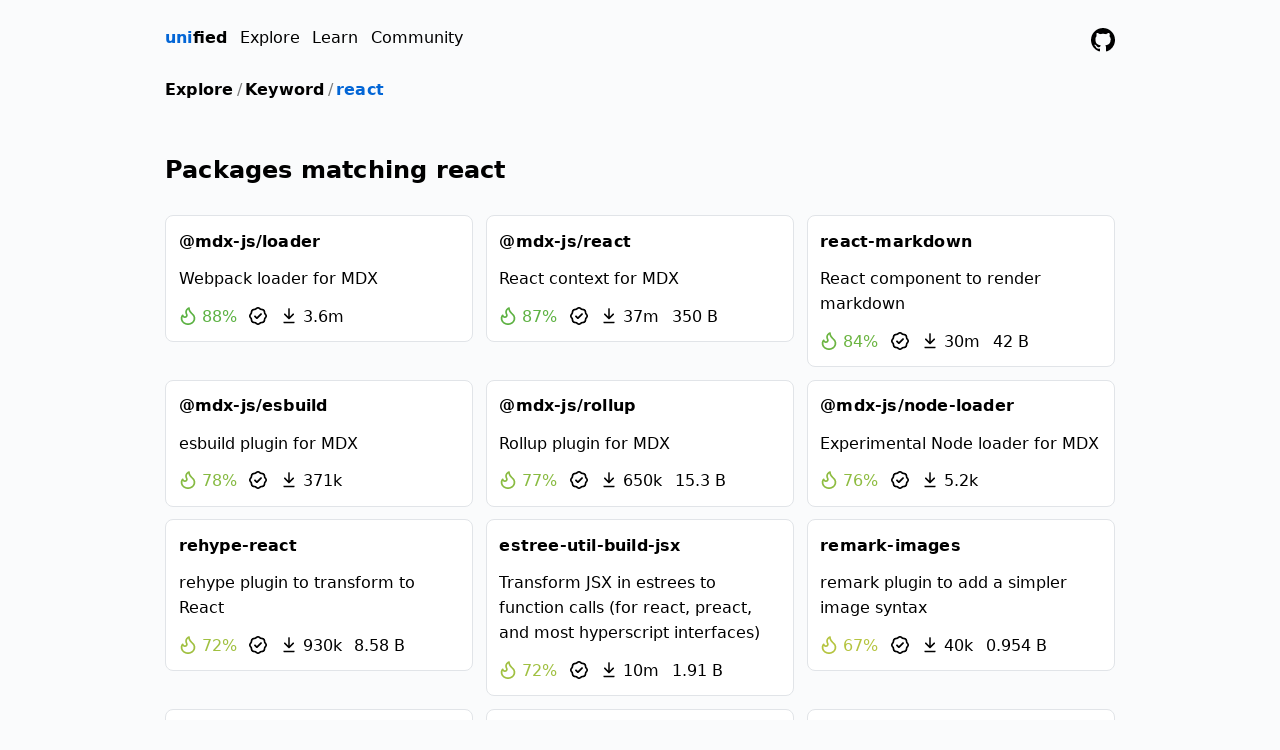

--- FILE ---
content_type: text/html; charset=utf-8
request_url: https://unifiedjs.com/explore/keyword/react/
body_size: 4313
content:
<!doctypehtml><html lang=en><meta charset=utf8><title>react - Keywords - unified</title><meta content="width=device-width,initial-scale=1"name=viewport><link href=/rss.xml rel=alternate title=unifiedjs.com type=application/rss+xml><link href=//github.com rel=preconnect><link href=//images.opencollective.com rel=preconnect><link href=//esm.sh/@wooorm/starry-night@3/style/both.css rel=stylesheet><link href=/index.css rel=stylesheet><link href=/big.css rel=stylesheet media=(min-width:36em)><link href=/dark.css rel=stylesheet media=(prefers-color-scheme:dark)><link href=https://unifiedjs.com/explore/keyword/react/ rel=canonical><meta content="Explore packages in the unified ecosystem with the “react” keyword"name=description><meta content=ast,parse,process,stringify,transform,unified name=keywords><meta content="unified collective"name=author><meta content="© 2025 unified collective"name=copyright><meta content=#0366d6 name=theme-color><meta content=website property=og:type><meta content=unified property=og:site_name><meta content=https://unifiedjs.com/explore/keyword/react/ property=og:url><meta content="react - Keywords"property=og:title><meta content="Explore packages in the unified ecosystem with the “react” keyword"property=og:description><meta content=https://unifiedjs.com/image/cover-1200.png property=og:image><meta content="We compile content to syntax trees and syntax trees to content. We also provide hundreds of packages to work on the trees in between. You can build on the unified collective to make all kinds of interesting things."property=og:image:alt><meta content=1200 property=og:image:width><meta content=690 property=og:image:height><script defer src=/browser.js></script><script defer src=/search.js></script><link href=data:image/x-icon;, rel="shortcut icon"type=image/x-icon><header class=container><div class=row-l><h1><a href=/ class=unified><span class=hl>uni</span>fied</a></h1><nav class="flex row-l"aria-label="Main navigation"><ol class="row flex"><li><a href=../../>Explore</a><li><a href=/learn/>Learn</a><li><a href=/community/>Community</a></ol><ol class="row x-show-l justify-end-l"><li><a href=//github.com/unifiedjs><svg aria-label=GitHub class="icon x-show-l"height=24 role=img viewBox="0 0 16 16"width=24><path d="M8 0C3.58 0 0 3.58 0 8C0 11.54 2.29 14.53 5.47 15.59C5.87 15.66 6.02 15.42 6.02 15.21C6.02 15.02 6.01 14.39 6.01 13.72C4 14.09 3.48 13.23 3.32 12.78C3.23 12.55 2.84 11.84 2.5 11.65C2.22 11.5 1.82 11.13 2.49 11.12C3.12 11.11 3.57 11.7 3.72 11.94C4.44 13.15 5.59 12.81 6.05 12.6C6.12 12.08 6.33 11.73 6.56 11.53C4.78 11.33 2.92 10.64 2.92 7.58C2.92 6.71 3.23 5.99 3.74 5.43C3.66 5.23 3.38 4.41 3.82 3.31C3.82 3.31 4.49 3.1 6.02 4.13C6.66 3.95 7.34 3.86 8.02 3.86C8.7 3.86 9.38 3.95 10.02 4.13C11.55 3.09 12.22 3.31 12.22 3.31C12.66 4.41 12.38 5.23 12.3 5.43C12.81 5.99 13.12 6.7 13.12 7.58C13.12 10.65 11.25 11.33 9.47 11.53C9.76 11.78 10.01 12.26 10.01 13.01C10.01 14.08 10 14.94 10 15.21C10 15.42 10.15 15.67 10.55 15.59C13.71 14.53 16 11.53 16 8C16 3.58 12.42 0 8 0Z"fill=currentcolor fill-rule=evenodd clip-rule=evenodd /></svg><span class=x-hide-l>GitHub</span></a></ol></nav></div></header><section class=container><div class="row-l column-l"><h2><a href=../../>Explore</a><span class="lowlight separator">/</span><a href=../>Keyword</a><span class="lowlight separator">/</span><span class=content><a href rel=canonical>react</a></span></h2></div></section><main class=container><div class=content><h3>Packages matching react</h3></div><div class=block><ol class="boxes flow"><li><a href=../../package/@mdx-js/loader/ class=box><div class=column><h4>@mdx-js/loader</h4><div class="content double-ellipsis">Webpack loader for MDX</div><ol class=row><li style=color:#5cb243><svg aria-label=Score class=icon height=18 role=img viewBox="0 0 16 16"width=18><path d="M7.99789 14.5001C10.8304 14.5001 12.9971 12.5193 12.9971 10C12.9971 8.53654 12.3174 7.80948 11.1193 6.61667C11.1071 6.60453 11.0949 6.59236 11.0826 6.58014C10.0696 5.57183 8.7824 4.29061 8.24911 2.14559C7.92718 2.40211 7.61813 2.72476 7.38529 3.09924C6.95273 3.79496 6.7637 4.67919 7.33879 5.82934C7.81231 6.77637 8.00841 8.11294 7.06066 9.06069C6.45006 9.67129 5.51641 9.90115 4.65812 9.69385C4.1002 9.55909 3.61121 9.25672 3.22215 8.81981C3.08407 9.16747 3.00001 9.57013 3 10.0001C2.99994 12.5298 5.1636 14.5001 7.99789 14.5001ZM9.5332 0.752514C9.49562 0.340008 9.16001 0.00931669 8.76889 0.145686C7.03463 0.750359 4.34051 3.18696 5.99715 6.50017C6.34142 7.1887 6.28164 7.71839 6 8.00003C5.58104 8.41899 4.45998 8.4869 3.95925 7.16847C3.78678 6.71435 3.30098 6.40593 2.92501 6.71353C2.03625 7.44067 1.50003 8.70216 1.5 10C1.49992 13.5121 4.49789 16.0001 7.99789 16.0001C11.4979 16.0001 14.4971 13.5 14.4971 10C14.4971 7.86282 13.3699 6.74064 12.1862 5.56222C10.9968 4.37809 9.7504 3.13717 9.5332 0.752514Z"fill=currentcolor fill-rule=evenodd /></svg> 88%<li><svg aria-label=Verified class=icon height=18 role=img viewBox="0 0 16 16"width=18><path d="M9.58507 0.51936C8.64181 -0.17312 7.3582 -0.17312 6.41493 0.51936L5.48738 1.2003C5.33429 1.31269 5.1563 1.38642 4.96858 1.4152L3.8312 1.58958C2.67456 1.76691 1.76691 2.67456 1.58958 3.8312L1.4152 4.96858C1.38642 5.1563 1.31269 5.33429 1.2003 5.48738L0.51936 6.41493C-0.17312 7.3582 -0.17312 8.6418 0.51936 9.58507L1.2003 10.5126C1.31269 10.6657 1.38642 10.8437 1.4152 11.0314L1.58958 12.1688C1.76691 13.3254 2.67456 14.2331 3.8312 14.4104L4.96858 14.5848C5.1563 14.6136 5.33429 14.6873 5.48738 14.7997L6.41493 15.4806C7.3582 16.1731 8.6418 16.1731 9.58507 15.4806L10.5126 14.7997C10.6657 14.6873 10.8437 14.6136 11.0314 14.5848L12.1688 14.4104C13.3254 14.2331 14.2331 13.3254 14.4104 12.1688L14.5848 11.0314C14.6136 10.8437 14.6873 10.6657 14.7997 10.5126L15.4806 9.58507C16.1731 8.6418 16.1731 7.3582 15.4806 6.41493L14.7997 5.48738C14.6873 5.33429 14.6136 5.1563 14.5848 4.96858L14.4104 3.8312C14.2331 2.67456 13.3254 1.76691 12.1688 1.58958L11.0314 1.4152C10.8437 1.38642 10.6657 1.31269 10.5126 1.2003L9.58507 0.51936ZM7.3026 1.72851C7.71762 1.42383 8.28238 1.42383 8.6974 1.72851L9.62494 2.40945C9.9729 2.66489 10.3774 2.83246 10.8041 2.89787L11.9415 3.07225C12.4504 3.15027 12.8497 3.54962 12.9277 4.05852L13.1021 5.19589C13.1675 5.62256 13.3351 6.0271 13.5906 6.37506L14.2715 7.3026C14.5762 7.71762 14.5762 8.28238 14.2715 8.6974L13.5906 9.62494C13.3351 9.9729 13.1675 10.3774 13.1021 10.8041L12.9277 11.9415C12.8497 12.4504 12.4504 12.8497 11.9415 12.9277L10.8041 13.1021C10.3774 13.1675 9.9729 13.3351 9.62494 13.5906L8.6974 14.2715C8.28238 14.5762 7.71762 14.5762 7.3026 14.2715L6.37506 13.5906C6.0271 13.3351 5.62256 13.1675 5.19589 13.1021L4.05852 12.9277C3.54962 12.8497 3.15027 12.4504 3.07225 11.9415L2.89787 10.8041C2.83246 10.3774 2.66489 9.9729 2.40945 9.62494L1.72851 8.6974C1.42383 8.28238 1.42383 7.71762 1.72851 7.3026L2.40945 6.37505C2.66489 6.0271 2.83246 5.62256 2.89787 5.19589L3.07225 4.05852C3.15027 3.54962 3.54962 3.15027 4.05852 3.07225L5.19589 2.89787C5.62256 2.83246 6.0271 2.66489 6.37505 2.40945L7.3026 1.72851ZM11.2803 6.78033C11.5732 6.48744 11.5732 6.01256 11.2803 5.71967C10.9874 5.42678 10.5126 5.42678 10.2197 5.71967L7 8.93934L5.78033 7.71967C5.48744 7.42678 5.01256 7.42678 4.71967 7.71967C4.42678 8.01256 4.42678 8.48744 4.71967 8.78033L6.46967 10.5303C6.76256 10.8232 7.23744 10.8232 7.53033 10.5303L11.2803 6.78033Z"fill=currentcolor fill-rule=evenodd /></svg><li><svg aria-label=downloads class=icon height=18 role=img viewBox="0 0 16 16"width=18><path d="M7.46967 10.7803C7.76256 11.0732 8.23744 11.0732 8.53033 10.7803L12.2803 7.03033C12.5732 6.73744 12.5732 6.26256 12.2803 5.96967C11.9874 5.67678 11.5126 5.67678 11.2197 5.96967L8.75 8.43934L8.75 1.75C8.75 1.33579 8.41421 1 8 1C7.58579 1 7.25 1.33579 7.25 1.75L7.25 8.43934L4.78033 5.96967C4.48744 5.67678 4.01256 5.67678 3.71967 5.96967C3.42678 6.26256 3.42678 6.73744 3.71967 7.03033L7.46967 10.7803ZM3.75 13.0001C3.33579 13.0001 3 13.3359 3 13.7501C3 14.1643 3.33579 14.5001 3.75 14.5001H12.25C12.6642 14.5001 13 14.1643 13 13.7501C13 13.3359 12.6642 13.0001 12.25 13.0001H3.75Z"fill=currentcolor fill-rule=evenodd /></svg> 3.6m</ol></div></a><li><a href=../../package/@mdx-js/react/ class=box><div class=column><h4>@mdx-js/react</h4><div class="content double-ellipsis">React context for MDX</div><ol class=row><li style=color:#5eb243><svg aria-label=Score class=icon height=18 role=img viewBox="0 0 16 16"width=18><path d="M7.99789 14.5001C10.8304 14.5001 12.9971 12.5193 12.9971 10C12.9971 8.53654 12.3174 7.80948 11.1193 6.61667C11.1071 6.60453 11.0949 6.59236 11.0826 6.58014C10.0696 5.57183 8.7824 4.29061 8.24911 2.14559C7.92718 2.40211 7.61813 2.72476 7.38529 3.09924C6.95273 3.79496 6.7637 4.67919 7.33879 5.82934C7.81231 6.77637 8.00841 8.11294 7.06066 9.06069C6.45006 9.67129 5.51641 9.90115 4.65812 9.69385C4.1002 9.55909 3.61121 9.25672 3.22215 8.81981C3.08407 9.16747 3.00001 9.57013 3 10.0001C2.99994 12.5298 5.1636 14.5001 7.99789 14.5001ZM9.5332 0.752514C9.49562 0.340008 9.16001 0.00931669 8.76889 0.145686C7.03463 0.750359 4.34051 3.18696 5.99715 6.50017C6.34142 7.1887 6.28164 7.71839 6 8.00003C5.58104 8.41899 4.45998 8.4869 3.95925 7.16847C3.78678 6.71435 3.30098 6.40593 2.92501 6.71353C2.03625 7.44067 1.50003 8.70216 1.5 10C1.49992 13.5121 4.49789 16.0001 7.99789 16.0001C11.4979 16.0001 14.4971 13.5 14.4971 10C14.4971 7.86282 13.3699 6.74064 12.1862 5.56222C10.9968 4.37809 9.7504 3.13717 9.5332 0.752514Z"fill=currentcolor fill-rule=evenodd /></svg> 87%<li><svg aria-label=Verified class=icon height=18 role=img viewBox="0 0 16 16"width=18><path d="M9.58507 0.51936C8.64181 -0.17312 7.3582 -0.17312 6.41493 0.51936L5.48738 1.2003C5.33429 1.31269 5.1563 1.38642 4.96858 1.4152L3.8312 1.58958C2.67456 1.76691 1.76691 2.67456 1.58958 3.8312L1.4152 4.96858C1.38642 5.1563 1.31269 5.33429 1.2003 5.48738L0.51936 6.41493C-0.17312 7.3582 -0.17312 8.6418 0.51936 9.58507L1.2003 10.5126C1.31269 10.6657 1.38642 10.8437 1.4152 11.0314L1.58958 12.1688C1.76691 13.3254 2.67456 14.2331 3.8312 14.4104L4.96858 14.5848C5.1563 14.6136 5.33429 14.6873 5.48738 14.7997L6.41493 15.4806C7.3582 16.1731 8.6418 16.1731 9.58507 15.4806L10.5126 14.7997C10.6657 14.6873 10.8437 14.6136 11.0314 14.5848L12.1688 14.4104C13.3254 14.2331 14.2331 13.3254 14.4104 12.1688L14.5848 11.0314C14.6136 10.8437 14.6873 10.6657 14.7997 10.5126L15.4806 9.58507C16.1731 8.6418 16.1731 7.3582 15.4806 6.41493L14.7997 5.48738C14.6873 5.33429 14.6136 5.1563 14.5848 4.96858L14.4104 3.8312C14.2331 2.67456 13.3254 1.76691 12.1688 1.58958L11.0314 1.4152C10.8437 1.38642 10.6657 1.31269 10.5126 1.2003L9.58507 0.51936ZM7.3026 1.72851C7.71762 1.42383 8.28238 1.42383 8.6974 1.72851L9.62494 2.40945C9.9729 2.66489 10.3774 2.83246 10.8041 2.89787L11.9415 3.07225C12.4504 3.15027 12.8497 3.54962 12.9277 4.05852L13.1021 5.19589C13.1675 5.62256 13.3351 6.0271 13.5906 6.37506L14.2715 7.3026C14.5762 7.71762 14.5762 8.28238 14.2715 8.6974L13.5906 9.62494C13.3351 9.9729 13.1675 10.3774 13.1021 10.8041L12.9277 11.9415C12.8497 12.4504 12.4504 12.8497 11.9415 12.9277L10.8041 13.1021C10.3774 13.1675 9.9729 13.3351 9.62494 13.5906L8.6974 14.2715C8.28238 14.5762 7.71762 14.5762 7.3026 14.2715L6.37506 13.5906C6.0271 13.3351 5.62256 13.1675 5.19589 13.1021L4.05852 12.9277C3.54962 12.8497 3.15027 12.4504 3.07225 11.9415L2.89787 10.8041C2.83246 10.3774 2.66489 9.9729 2.40945 9.62494L1.72851 8.6974C1.42383 8.28238 1.42383 7.71762 1.72851 7.3026L2.40945 6.37505C2.66489 6.0271 2.83246 5.62256 2.89787 5.19589L3.07225 4.05852C3.15027 3.54962 3.54962 3.15027 4.05852 3.07225L5.19589 2.89787C5.62256 2.83246 6.0271 2.66489 6.37505 2.40945L7.3026 1.72851ZM11.2803 6.78033C11.5732 6.48744 11.5732 6.01256 11.2803 5.71967C10.9874 5.42678 10.5126 5.42678 10.2197 5.71967L7 8.93934L5.78033 7.71967C5.48744 7.42678 5.01256 7.42678 4.71967 7.71967C4.42678 8.01256 4.42678 8.48744 4.71967 8.78033L6.46967 10.5303C6.76256 10.8232 7.23744 10.8232 7.53033 10.5303L11.2803 6.78033Z"fill=currentcolor fill-rule=evenodd /></svg><li><svg aria-label=downloads class=icon height=18 role=img viewBox="0 0 16 16"width=18><path d="M7.46967 10.7803C7.76256 11.0732 8.23744 11.0732 8.53033 10.7803L12.2803 7.03033C12.5732 6.73744 12.5732 6.26256 12.2803 5.96967C11.9874 5.67678 11.5126 5.67678 11.2197 5.96967L8.75 8.43934L8.75 1.75C8.75 1.33579 8.41421 1 8 1C7.58579 1 7.25 1.33579 7.25 1.75L7.25 8.43934L4.78033 5.96967C4.48744 5.67678 4.01256 5.67678 3.71967 5.96967C3.42678 6.26256 3.42678 6.73744 3.71967 7.03033L7.46967 10.7803ZM3.75 13.0001C3.33579 13.0001 3 13.3359 3 13.7501C3 14.1643 3.33579 14.5001 3.75 14.5001H12.25C12.6642 14.5001 13 14.1643 13 13.7501C13 13.3359 12.6642 13.0001 12.25 13.0001H3.75Z"fill=currentcolor fill-rule=evenodd /></svg> 37m<li>350 B</ol></div></a><li><a href=../../package/react-markdown/ class=box><div class=column><h4>react-markdown</h4><div class="content double-ellipsis">React component to render markdown</div><ol class=row><li style=color:#6cb542><svg aria-label=Score class=icon height=18 role=img viewBox="0 0 16 16"width=18><path d="M7.99789 14.5001C10.8304 14.5001 12.9971 12.5193 12.9971 10C12.9971 8.53654 12.3174 7.80948 11.1193 6.61667C11.1071 6.60453 11.0949 6.59236 11.0826 6.58014C10.0696 5.57183 8.7824 4.29061 8.24911 2.14559C7.92718 2.40211 7.61813 2.72476 7.38529 3.09924C6.95273 3.79496 6.7637 4.67919 7.33879 5.82934C7.81231 6.77637 8.00841 8.11294 7.06066 9.06069C6.45006 9.67129 5.51641 9.90115 4.65812 9.69385C4.1002 9.55909 3.61121 9.25672 3.22215 8.81981C3.08407 9.16747 3.00001 9.57013 3 10.0001C2.99994 12.5298 5.1636 14.5001 7.99789 14.5001ZM9.5332 0.752514C9.49562 0.340008 9.16001 0.00931669 8.76889 0.145686C7.03463 0.750359 4.34051 3.18696 5.99715 6.50017C6.34142 7.1887 6.28164 7.71839 6 8.00003C5.58104 8.41899 4.45998 8.4869 3.95925 7.16847C3.78678 6.71435 3.30098 6.40593 2.92501 6.71353C2.03625 7.44067 1.50003 8.70216 1.5 10C1.49992 13.5121 4.49789 16.0001 7.99789 16.0001C11.4979 16.0001 14.4971 13.5 14.4971 10C14.4971 7.86282 13.3699 6.74064 12.1862 5.56222C10.9968 4.37809 9.7504 3.13717 9.5332 0.752514Z"fill=currentcolor fill-rule=evenodd /></svg> 84%<li><svg aria-label=Verified class=icon height=18 role=img viewBox="0 0 16 16"width=18><path d="M9.58507 0.51936C8.64181 -0.17312 7.3582 -0.17312 6.41493 0.51936L5.48738 1.2003C5.33429 1.31269 5.1563 1.38642 4.96858 1.4152L3.8312 1.58958C2.67456 1.76691 1.76691 2.67456 1.58958 3.8312L1.4152 4.96858C1.38642 5.1563 1.31269 5.33429 1.2003 5.48738L0.51936 6.41493C-0.17312 7.3582 -0.17312 8.6418 0.51936 9.58507L1.2003 10.5126C1.31269 10.6657 1.38642 10.8437 1.4152 11.0314L1.58958 12.1688C1.76691 13.3254 2.67456 14.2331 3.8312 14.4104L4.96858 14.5848C5.1563 14.6136 5.33429 14.6873 5.48738 14.7997L6.41493 15.4806C7.3582 16.1731 8.6418 16.1731 9.58507 15.4806L10.5126 14.7997C10.6657 14.6873 10.8437 14.6136 11.0314 14.5848L12.1688 14.4104C13.3254 14.2331 14.2331 13.3254 14.4104 12.1688L14.5848 11.0314C14.6136 10.8437 14.6873 10.6657 14.7997 10.5126L15.4806 9.58507C16.1731 8.6418 16.1731 7.3582 15.4806 6.41493L14.7997 5.48738C14.6873 5.33429 14.6136 5.1563 14.5848 4.96858L14.4104 3.8312C14.2331 2.67456 13.3254 1.76691 12.1688 1.58958L11.0314 1.4152C10.8437 1.38642 10.6657 1.31269 10.5126 1.2003L9.58507 0.51936ZM7.3026 1.72851C7.71762 1.42383 8.28238 1.42383 8.6974 1.72851L9.62494 2.40945C9.9729 2.66489 10.3774 2.83246 10.8041 2.89787L11.9415 3.07225C12.4504 3.15027 12.8497 3.54962 12.9277 4.05852L13.1021 5.19589C13.1675 5.62256 13.3351 6.0271 13.5906 6.37506L14.2715 7.3026C14.5762 7.71762 14.5762 8.28238 14.2715 8.6974L13.5906 9.62494C13.3351 9.9729 13.1675 10.3774 13.1021 10.8041L12.9277 11.9415C12.8497 12.4504 12.4504 12.8497 11.9415 12.9277L10.8041 13.1021C10.3774 13.1675 9.9729 13.3351 9.62494 13.5906L8.6974 14.2715C8.28238 14.5762 7.71762 14.5762 7.3026 14.2715L6.37506 13.5906C6.0271 13.3351 5.62256 13.1675 5.19589 13.1021L4.05852 12.9277C3.54962 12.8497 3.15027 12.4504 3.07225 11.9415L2.89787 10.8041C2.83246 10.3774 2.66489 9.9729 2.40945 9.62494L1.72851 8.6974C1.42383 8.28238 1.42383 7.71762 1.72851 7.3026L2.40945 6.37505C2.66489 6.0271 2.83246 5.62256 2.89787 5.19589L3.07225 4.05852C3.15027 3.54962 3.54962 3.15027 4.05852 3.07225L5.19589 2.89787C5.62256 2.83246 6.0271 2.66489 6.37505 2.40945L7.3026 1.72851ZM11.2803 6.78033C11.5732 6.48744 11.5732 6.01256 11.2803 5.71967C10.9874 5.42678 10.5126 5.42678 10.2197 5.71967L7 8.93934L5.78033 7.71967C5.48744 7.42678 5.01256 7.42678 4.71967 7.71967C4.42678 8.01256 4.42678 8.48744 4.71967 8.78033L6.46967 10.5303C6.76256 10.8232 7.23744 10.8232 7.53033 10.5303L11.2803 6.78033Z"fill=currentcolor fill-rule=evenodd /></svg><li><svg aria-label=downloads class=icon height=18 role=img viewBox="0 0 16 16"width=18><path d="M7.46967 10.7803C7.76256 11.0732 8.23744 11.0732 8.53033 10.7803L12.2803 7.03033C12.5732 6.73744 12.5732 6.26256 12.2803 5.96967C11.9874 5.67678 11.5126 5.67678 11.2197 5.96967L8.75 8.43934L8.75 1.75C8.75 1.33579 8.41421 1 8 1C7.58579 1 7.25 1.33579 7.25 1.75L7.25 8.43934L4.78033 5.96967C4.48744 5.67678 4.01256 5.67678 3.71967 5.96967C3.42678 6.26256 3.42678 6.73744 3.71967 7.03033L7.46967 10.7803ZM3.75 13.0001C3.33579 13.0001 3 13.3359 3 13.7501C3 14.1643 3.33579 14.5001 3.75 14.5001H12.25C12.6642 14.5001 13 14.1643 13 13.7501C13 13.3359 12.6642 13.0001 12.25 13.0001H3.75Z"fill=currentcolor fill-rule=evenodd /></svg> 30m<li>42 B</ol></div></a><li><a href=../../package/@mdx-js/esbuild/ class=box><div class=column><h4>@mdx-js/esbuild</h4><div class="content double-ellipsis">esbuild plugin for MDX</div><ol class=row><li style=color:#86ba42><svg aria-label=Score class=icon height=18 role=img viewBox="0 0 16 16"width=18><path d="M7.99789 14.5001C10.8304 14.5001 12.9971 12.5193 12.9971 10C12.9971 8.53654 12.3174 7.80948 11.1193 6.61667C11.1071 6.60453 11.0949 6.59236 11.0826 6.58014C10.0696 5.57183 8.7824 4.29061 8.24911 2.14559C7.92718 2.40211 7.61813 2.72476 7.38529 3.09924C6.95273 3.79496 6.7637 4.67919 7.33879 5.82934C7.81231 6.77637 8.00841 8.11294 7.06066 9.06069C6.45006 9.67129 5.51641 9.90115 4.65812 9.69385C4.1002 9.55909 3.61121 9.25672 3.22215 8.81981C3.08407 9.16747 3.00001 9.57013 3 10.0001C2.99994 12.5298 5.1636 14.5001 7.99789 14.5001ZM9.5332 0.752514C9.49562 0.340008 9.16001 0.00931669 8.76889 0.145686C7.03463 0.750359 4.34051 3.18696 5.99715 6.50017C6.34142 7.1887 6.28164 7.71839 6 8.00003C5.58104 8.41899 4.45998 8.4869 3.95925 7.16847C3.78678 6.71435 3.30098 6.40593 2.92501 6.71353C2.03625 7.44067 1.50003 8.70216 1.5 10C1.49992 13.5121 4.49789 16.0001 7.99789 16.0001C11.4979 16.0001 14.4971 13.5 14.4971 10C14.4971 7.86282 13.3699 6.74064 12.1862 5.56222C10.9968 4.37809 9.7504 3.13717 9.5332 0.752514Z"fill=currentcolor fill-rule=evenodd /></svg> 78%<li><svg aria-label=Verified class=icon height=18 role=img viewBox="0 0 16 16"width=18><path d="M9.58507 0.51936C8.64181 -0.17312 7.3582 -0.17312 6.41493 0.51936L5.48738 1.2003C5.33429 1.31269 5.1563 1.38642 4.96858 1.4152L3.8312 1.58958C2.67456 1.76691 1.76691 2.67456 1.58958 3.8312L1.4152 4.96858C1.38642 5.1563 1.31269 5.33429 1.2003 5.48738L0.51936 6.41493C-0.17312 7.3582 -0.17312 8.6418 0.51936 9.58507L1.2003 10.5126C1.31269 10.6657 1.38642 10.8437 1.4152 11.0314L1.58958 12.1688C1.76691 13.3254 2.67456 14.2331 3.8312 14.4104L4.96858 14.5848C5.1563 14.6136 5.33429 14.6873 5.48738 14.7997L6.41493 15.4806C7.3582 16.1731 8.6418 16.1731 9.58507 15.4806L10.5126 14.7997C10.6657 14.6873 10.8437 14.6136 11.0314 14.5848L12.1688 14.4104C13.3254 14.2331 14.2331 13.3254 14.4104 12.1688L14.5848 11.0314C14.6136 10.8437 14.6873 10.6657 14.7997 10.5126L15.4806 9.58507C16.1731 8.6418 16.1731 7.3582 15.4806 6.41493L14.7997 5.48738C14.6873 5.33429 14.6136 5.1563 14.5848 4.96858L14.4104 3.8312C14.2331 2.67456 13.3254 1.76691 12.1688 1.58958L11.0314 1.4152C10.8437 1.38642 10.6657 1.31269 10.5126 1.2003L9.58507 0.51936ZM7.3026 1.72851C7.71762 1.42383 8.28238 1.42383 8.6974 1.72851L9.62494 2.40945C9.9729 2.66489 10.3774 2.83246 10.8041 2.89787L11.9415 3.07225C12.4504 3.15027 12.8497 3.54962 12.9277 4.05852L13.1021 5.19589C13.1675 5.62256 13.3351 6.0271 13.5906 6.37506L14.2715 7.3026C14.5762 7.71762 14.5762 8.28238 14.2715 8.6974L13.5906 9.62494C13.3351 9.9729 13.1675 10.3774 13.1021 10.8041L12.9277 11.9415C12.8497 12.4504 12.4504 12.8497 11.9415 12.9277L10.8041 13.1021C10.3774 13.1675 9.9729 13.3351 9.62494 13.5906L8.6974 14.2715C8.28238 14.5762 7.71762 14.5762 7.3026 14.2715L6.37506 13.5906C6.0271 13.3351 5.62256 13.1675 5.19589 13.1021L4.05852 12.9277C3.54962 12.8497 3.15027 12.4504 3.07225 11.9415L2.89787 10.8041C2.83246 10.3774 2.66489 9.9729 2.40945 9.62494L1.72851 8.6974C1.42383 8.28238 1.42383 7.71762 1.72851 7.3026L2.40945 6.37505C2.66489 6.0271 2.83246 5.62256 2.89787 5.19589L3.07225 4.05852C3.15027 3.54962 3.54962 3.15027 4.05852 3.07225L5.19589 2.89787C5.62256 2.83246 6.0271 2.66489 6.37505 2.40945L7.3026 1.72851ZM11.2803 6.78033C11.5732 6.48744 11.5732 6.01256 11.2803 5.71967C10.9874 5.42678 10.5126 5.42678 10.2197 5.71967L7 8.93934L5.78033 7.71967C5.48744 7.42678 5.01256 7.42678 4.71967 7.71967C4.42678 8.01256 4.42678 8.48744 4.71967 8.78033L6.46967 10.5303C6.76256 10.8232 7.23744 10.8232 7.53033 10.5303L11.2803 6.78033Z"fill=currentcolor fill-rule=evenodd /></svg><li><svg aria-label=downloads class=icon height=18 role=img viewBox="0 0 16 16"width=18><path d="M7.46967 10.7803C7.76256 11.0732 8.23744 11.0732 8.53033 10.7803L12.2803 7.03033C12.5732 6.73744 12.5732 6.26256 12.2803 5.96967C11.9874 5.67678 11.5126 5.67678 11.2197 5.96967L8.75 8.43934L8.75 1.75C8.75 1.33579 8.41421 1 8 1C7.58579 1 7.25 1.33579 7.25 1.75L7.25 8.43934L4.78033 5.96967C4.48744 5.67678 4.01256 5.67678 3.71967 5.96967C3.42678 6.26256 3.42678 6.73744 3.71967 7.03033L7.46967 10.7803ZM3.75 13.0001C3.33579 13.0001 3 13.3359 3 13.7501C3 14.1643 3.33579 14.5001 3.75 14.5001H12.25C12.6642 14.5001 13 14.1643 13 13.7501C13 13.3359 12.6642 13.0001 12.25 13.0001H3.75Z"fill=currentcolor fill-rule=evenodd /></svg> 371k</ol></div></a><li><a href=../../package/@mdx-js/rollup/ class=box><div class=column><h4>@mdx-js/rollup</h4><div class="content double-ellipsis">Rollup plugin for MDX</div><ol class=row><li style=color:#89bb41><svg aria-label=Score class=icon height=18 role=img viewBox="0 0 16 16"width=18><path d="M7.99789 14.5001C10.8304 14.5001 12.9971 12.5193 12.9971 10C12.9971 8.53654 12.3174 7.80948 11.1193 6.61667C11.1071 6.60453 11.0949 6.59236 11.0826 6.58014C10.0696 5.57183 8.7824 4.29061 8.24911 2.14559C7.92718 2.40211 7.61813 2.72476 7.38529 3.09924C6.95273 3.79496 6.7637 4.67919 7.33879 5.82934C7.81231 6.77637 8.00841 8.11294 7.06066 9.06069C6.45006 9.67129 5.51641 9.90115 4.65812 9.69385C4.1002 9.55909 3.61121 9.25672 3.22215 8.81981C3.08407 9.16747 3.00001 9.57013 3 10.0001C2.99994 12.5298 5.1636 14.5001 7.99789 14.5001ZM9.5332 0.752514C9.49562 0.340008 9.16001 0.00931669 8.76889 0.145686C7.03463 0.750359 4.34051 3.18696 5.99715 6.50017C6.34142 7.1887 6.28164 7.71839 6 8.00003C5.58104 8.41899 4.45998 8.4869 3.95925 7.16847C3.78678 6.71435 3.30098 6.40593 2.92501 6.71353C2.03625 7.44067 1.50003 8.70216 1.5 10C1.49992 13.5121 4.49789 16.0001 7.99789 16.0001C11.4979 16.0001 14.4971 13.5 14.4971 10C14.4971 7.86282 13.3699 6.74064 12.1862 5.56222C10.9968 4.37809 9.7504 3.13717 9.5332 0.752514Z"fill=currentcolor fill-rule=evenodd /></svg> 77%<li><svg aria-label=Verified class=icon height=18 role=img viewBox="0 0 16 16"width=18><path d="M9.58507 0.51936C8.64181 -0.17312 7.3582 -0.17312 6.41493 0.51936L5.48738 1.2003C5.33429 1.31269 5.1563 1.38642 4.96858 1.4152L3.8312 1.58958C2.67456 1.76691 1.76691 2.67456 1.58958 3.8312L1.4152 4.96858C1.38642 5.1563 1.31269 5.33429 1.2003 5.48738L0.51936 6.41493C-0.17312 7.3582 -0.17312 8.6418 0.51936 9.58507L1.2003 10.5126C1.31269 10.6657 1.38642 10.8437 1.4152 11.0314L1.58958 12.1688C1.76691 13.3254 2.67456 14.2331 3.8312 14.4104L4.96858 14.5848C5.1563 14.6136 5.33429 14.6873 5.48738 14.7997L6.41493 15.4806C7.3582 16.1731 8.6418 16.1731 9.58507 15.4806L10.5126 14.7997C10.6657 14.6873 10.8437 14.6136 11.0314 14.5848L12.1688 14.4104C13.3254 14.2331 14.2331 13.3254 14.4104 12.1688L14.5848 11.0314C14.6136 10.8437 14.6873 10.6657 14.7997 10.5126L15.4806 9.58507C16.1731 8.6418 16.1731 7.3582 15.4806 6.41493L14.7997 5.48738C14.6873 5.33429 14.6136 5.1563 14.5848 4.96858L14.4104 3.8312C14.2331 2.67456 13.3254 1.76691 12.1688 1.58958L11.0314 1.4152C10.8437 1.38642 10.6657 1.31269 10.5126 1.2003L9.58507 0.51936ZM7.3026 1.72851C7.71762 1.42383 8.28238 1.42383 8.6974 1.72851L9.62494 2.40945C9.9729 2.66489 10.3774 2.83246 10.8041 2.89787L11.9415 3.07225C12.4504 3.15027 12.8497 3.54962 12.9277 4.05852L13.1021 5.19589C13.1675 5.62256 13.3351 6.0271 13.5906 6.37506L14.2715 7.3026C14.5762 7.71762 14.5762 8.28238 14.2715 8.6974L13.5906 9.62494C13.3351 9.9729 13.1675 10.3774 13.1021 10.8041L12.9277 11.9415C12.8497 12.4504 12.4504 12.8497 11.9415 12.9277L10.8041 13.1021C10.3774 13.1675 9.9729 13.3351 9.62494 13.5906L8.6974 14.2715C8.28238 14.5762 7.71762 14.5762 7.3026 14.2715L6.37506 13.5906C6.0271 13.3351 5.62256 13.1675 5.19589 13.1021L4.05852 12.9277C3.54962 12.8497 3.15027 12.4504 3.07225 11.9415L2.89787 10.8041C2.83246 10.3774 2.66489 9.9729 2.40945 9.62494L1.72851 8.6974C1.42383 8.28238 1.42383 7.71762 1.72851 7.3026L2.40945 6.37505C2.66489 6.0271 2.83246 5.62256 2.89787 5.19589L3.07225 4.05852C3.15027 3.54962 3.54962 3.15027 4.05852 3.07225L5.19589 2.89787C5.62256 2.83246 6.0271 2.66489 6.37505 2.40945L7.3026 1.72851ZM11.2803 6.78033C11.5732 6.48744 11.5732 6.01256 11.2803 5.71967C10.9874 5.42678 10.5126 5.42678 10.2197 5.71967L7 8.93934L5.78033 7.71967C5.48744 7.42678 5.01256 7.42678 4.71967 7.71967C4.42678 8.01256 4.42678 8.48744 4.71967 8.78033L6.46967 10.5303C6.76256 10.8232 7.23744 10.8232 7.53033 10.5303L11.2803 6.78033Z"fill=currentcolor fill-rule=evenodd /></svg><li><svg aria-label=downloads class=icon height=18 role=img viewBox="0 0 16 16"width=18><path d="M7.46967 10.7803C7.76256 11.0732 8.23744 11.0732 8.53033 10.7803L12.2803 7.03033C12.5732 6.73744 12.5732 6.26256 12.2803 5.96967C11.9874 5.67678 11.5126 5.67678 11.2197 5.96967L8.75 8.43934L8.75 1.75C8.75 1.33579 8.41421 1 8 1C7.58579 1 7.25 1.33579 7.25 1.75L7.25 8.43934L4.78033 5.96967C4.48744 5.67678 4.01256 5.67678 3.71967 5.96967C3.42678 6.26256 3.42678 6.73744 3.71967 7.03033L7.46967 10.7803ZM3.75 13.0001C3.33579 13.0001 3 13.3359 3 13.7501C3 14.1643 3.33579 14.5001 3.75 14.5001H12.25C12.6642 14.5001 13 14.1643 13 13.7501C13 13.3359 12.6642 13.0001 12.25 13.0001H3.75Z"fill=currentcolor fill-rule=evenodd /></svg> 650k<li>15.3 B</ol></div></a><li><a href=../../package/@mdx-js/node-loader/ class=box><div class=column><h4>@mdx-js/node-loader</h4><div class="content double-ellipsis">Experimental Node loader for MDX</div><ol class=row><li style=color:#8ebc41><svg aria-label=Score class=icon height=18 role=img viewBox="0 0 16 16"width=18><path d="M7.99789 14.5001C10.8304 14.5001 12.9971 12.5193 12.9971 10C12.9971 8.53654 12.3174 7.80948 11.1193 6.61667C11.1071 6.60453 11.0949 6.59236 11.0826 6.58014C10.0696 5.57183 8.7824 4.29061 8.24911 2.14559C7.92718 2.40211 7.61813 2.72476 7.38529 3.09924C6.95273 3.79496 6.7637 4.67919 7.33879 5.82934C7.81231 6.77637 8.00841 8.11294 7.06066 9.06069C6.45006 9.67129 5.51641 9.90115 4.65812 9.69385C4.1002 9.55909 3.61121 9.25672 3.22215 8.81981C3.08407 9.16747 3.00001 9.57013 3 10.0001C2.99994 12.5298 5.1636 14.5001 7.99789 14.5001ZM9.5332 0.752514C9.49562 0.340008 9.16001 0.00931669 8.76889 0.145686C7.03463 0.750359 4.34051 3.18696 5.99715 6.50017C6.34142 7.1887 6.28164 7.71839 6 8.00003C5.58104 8.41899 4.45998 8.4869 3.95925 7.16847C3.78678 6.71435 3.30098 6.40593 2.92501 6.71353C2.03625 7.44067 1.50003 8.70216 1.5 10C1.49992 13.5121 4.49789 16.0001 7.99789 16.0001C11.4979 16.0001 14.4971 13.5 14.4971 10C14.4971 7.86282 13.3699 6.74064 12.1862 5.56222C10.9968 4.37809 9.7504 3.13717 9.5332 0.752514Z"fill=currentcolor fill-rule=evenodd /></svg> 76%<li><svg aria-label=Verified class=icon height=18 role=img viewBox="0 0 16 16"width=18><path d="M9.58507 0.51936C8.64181 -0.17312 7.3582 -0.17312 6.41493 0.51936L5.48738 1.2003C5.33429 1.31269 5.1563 1.38642 4.96858 1.4152L3.8312 1.58958C2.67456 1.76691 1.76691 2.67456 1.58958 3.8312L1.4152 4.96858C1.38642 5.1563 1.31269 5.33429 1.2003 5.48738L0.51936 6.41493C-0.17312 7.3582 -0.17312 8.6418 0.51936 9.58507L1.2003 10.5126C1.31269 10.6657 1.38642 10.8437 1.4152 11.0314L1.58958 12.1688C1.76691 13.3254 2.67456 14.2331 3.8312 14.4104L4.96858 14.5848C5.1563 14.6136 5.33429 14.6873 5.48738 14.7997L6.41493 15.4806C7.3582 16.1731 8.6418 16.1731 9.58507 15.4806L10.5126 14.7997C10.6657 14.6873 10.8437 14.6136 11.0314 14.5848L12.1688 14.4104C13.3254 14.2331 14.2331 13.3254 14.4104 12.1688L14.5848 11.0314C14.6136 10.8437 14.6873 10.6657 14.7997 10.5126L15.4806 9.58507C16.1731 8.6418 16.1731 7.3582 15.4806 6.41493L14.7997 5.48738C14.6873 5.33429 14.6136 5.1563 14.5848 4.96858L14.4104 3.8312C14.2331 2.67456 13.3254 1.76691 12.1688 1.58958L11.0314 1.4152C10.8437 1.38642 10.6657 1.31269 10.5126 1.2003L9.58507 0.51936ZM7.3026 1.72851C7.71762 1.42383 8.28238 1.42383 8.6974 1.72851L9.62494 2.40945C9.9729 2.66489 10.3774 2.83246 10.8041 2.89787L11.9415 3.07225C12.4504 3.15027 12.8497 3.54962 12.9277 4.05852L13.1021 5.19589C13.1675 5.62256 13.3351 6.0271 13.5906 6.37506L14.2715 7.3026C14.5762 7.71762 14.5762 8.28238 14.2715 8.6974L13.5906 9.62494C13.3351 9.9729 13.1675 10.3774 13.1021 10.8041L12.9277 11.9415C12.8497 12.4504 12.4504 12.8497 11.9415 12.9277L10.8041 13.1021C10.3774 13.1675 9.9729 13.3351 9.62494 13.5906L8.6974 14.2715C8.28238 14.5762 7.71762 14.5762 7.3026 14.2715L6.37506 13.5906C6.0271 13.3351 5.62256 13.1675 5.19589 13.1021L4.05852 12.9277C3.54962 12.8497 3.15027 12.4504 3.07225 11.9415L2.89787 10.8041C2.83246 10.3774 2.66489 9.9729 2.40945 9.62494L1.72851 8.6974C1.42383 8.28238 1.42383 7.71762 1.72851 7.3026L2.40945 6.37505C2.66489 6.0271 2.83246 5.62256 2.89787 5.19589L3.07225 4.05852C3.15027 3.54962 3.54962 3.15027 4.05852 3.07225L5.19589 2.89787C5.62256 2.83246 6.0271 2.66489 6.37505 2.40945L7.3026 1.72851ZM11.2803 6.78033C11.5732 6.48744 11.5732 6.01256 11.2803 5.71967C10.9874 5.42678 10.5126 5.42678 10.2197 5.71967L7 8.93934L5.78033 7.71967C5.48744 7.42678 5.01256 7.42678 4.71967 7.71967C4.42678 8.01256 4.42678 8.48744 4.71967 8.78033L6.46967 10.5303C6.76256 10.8232 7.23744 10.8232 7.53033 10.5303L11.2803 6.78033Z"fill=currentcolor fill-rule=evenodd /></svg><li><svg aria-label=downloads class=icon height=18 role=img viewBox="0 0 16 16"width=18><path d="M7.46967 10.7803C7.76256 11.0732 8.23744 11.0732 8.53033 10.7803L12.2803 7.03033C12.5732 6.73744 12.5732 6.26256 12.2803 5.96967C11.9874 5.67678 11.5126 5.67678 11.2197 5.96967L8.75 8.43934L8.75 1.75C8.75 1.33579 8.41421 1 8 1C7.58579 1 7.25 1.33579 7.25 1.75L7.25 8.43934L4.78033 5.96967C4.48744 5.67678 4.01256 5.67678 3.71967 5.96967C3.42678 6.26256 3.42678 6.73744 3.71967 7.03033L7.46967 10.7803ZM3.75 13.0001C3.33579 13.0001 3 13.3359 3 13.7501C3 14.1643 3.33579 14.5001 3.75 14.5001H12.25C12.6642 14.5001 13 14.1643 13 13.7501C13 13.3359 12.6642 13.0001 12.25 13.0001H3.75Z"fill=currentcolor fill-rule=evenodd /></svg> 5.2k</ol></div></a><li><a href=../../package/rehype-react/ class=box><div class=column><h4>rehype-react</h4><div class="content double-ellipsis">rehype plugin to transform to React</div><ol class=row><li style=color:#a0c041><svg aria-label=Score class=icon height=18 role=img viewBox="0 0 16 16"width=18><path d="M7.99789 14.5001C10.8304 14.5001 12.9971 12.5193 12.9971 10C12.9971 8.53654 12.3174 7.80948 11.1193 6.61667C11.1071 6.60453 11.0949 6.59236 11.0826 6.58014C10.0696 5.57183 8.7824 4.29061 8.24911 2.14559C7.92718 2.40211 7.61813 2.72476 7.38529 3.09924C6.95273 3.79496 6.7637 4.67919 7.33879 5.82934C7.81231 6.77637 8.00841 8.11294 7.06066 9.06069C6.45006 9.67129 5.51641 9.90115 4.65812 9.69385C4.1002 9.55909 3.61121 9.25672 3.22215 8.81981C3.08407 9.16747 3.00001 9.57013 3 10.0001C2.99994 12.5298 5.1636 14.5001 7.99789 14.5001ZM9.5332 0.752514C9.49562 0.340008 9.16001 0.00931669 8.76889 0.145686C7.03463 0.750359 4.34051 3.18696 5.99715 6.50017C6.34142 7.1887 6.28164 7.71839 6 8.00003C5.58104 8.41899 4.45998 8.4869 3.95925 7.16847C3.78678 6.71435 3.30098 6.40593 2.92501 6.71353C2.03625 7.44067 1.50003 8.70216 1.5 10C1.49992 13.5121 4.49789 16.0001 7.99789 16.0001C11.4979 16.0001 14.4971 13.5 14.4971 10C14.4971 7.86282 13.3699 6.74064 12.1862 5.56222C10.9968 4.37809 9.7504 3.13717 9.5332 0.752514Z"fill=currentcolor fill-rule=evenodd /></svg> 72%<li><svg aria-label=Verified class=icon height=18 role=img viewBox="0 0 16 16"width=18><path d="M9.58507 0.51936C8.64181 -0.17312 7.3582 -0.17312 6.41493 0.51936L5.48738 1.2003C5.33429 1.31269 5.1563 1.38642 4.96858 1.4152L3.8312 1.58958C2.67456 1.76691 1.76691 2.67456 1.58958 3.8312L1.4152 4.96858C1.38642 5.1563 1.31269 5.33429 1.2003 5.48738L0.51936 6.41493C-0.17312 7.3582 -0.17312 8.6418 0.51936 9.58507L1.2003 10.5126C1.31269 10.6657 1.38642 10.8437 1.4152 11.0314L1.58958 12.1688C1.76691 13.3254 2.67456 14.2331 3.8312 14.4104L4.96858 14.5848C5.1563 14.6136 5.33429 14.6873 5.48738 14.7997L6.41493 15.4806C7.3582 16.1731 8.6418 16.1731 9.58507 15.4806L10.5126 14.7997C10.6657 14.6873 10.8437 14.6136 11.0314 14.5848L12.1688 14.4104C13.3254 14.2331 14.2331 13.3254 14.4104 12.1688L14.5848 11.0314C14.6136 10.8437 14.6873 10.6657 14.7997 10.5126L15.4806 9.58507C16.1731 8.6418 16.1731 7.3582 15.4806 6.41493L14.7997 5.48738C14.6873 5.33429 14.6136 5.1563 14.5848 4.96858L14.4104 3.8312C14.2331 2.67456 13.3254 1.76691 12.1688 1.58958L11.0314 1.4152C10.8437 1.38642 10.6657 1.31269 10.5126 1.2003L9.58507 0.51936ZM7.3026 1.72851C7.71762 1.42383 8.28238 1.42383 8.6974 1.72851L9.62494 2.40945C9.9729 2.66489 10.3774 2.83246 10.8041 2.89787L11.9415 3.07225C12.4504 3.15027 12.8497 3.54962 12.9277 4.05852L13.1021 5.19589C13.1675 5.62256 13.3351 6.0271 13.5906 6.37506L14.2715 7.3026C14.5762 7.71762 14.5762 8.28238 14.2715 8.6974L13.5906 9.62494C13.3351 9.9729 13.1675 10.3774 13.1021 10.8041L12.9277 11.9415C12.8497 12.4504 12.4504 12.8497 11.9415 12.9277L10.8041 13.1021C10.3774 13.1675 9.9729 13.3351 9.62494 13.5906L8.6974 14.2715C8.28238 14.5762 7.71762 14.5762 7.3026 14.2715L6.37506 13.5906C6.0271 13.3351 5.62256 13.1675 5.19589 13.1021L4.05852 12.9277C3.54962 12.8497 3.15027 12.4504 3.07225 11.9415L2.89787 10.8041C2.83246 10.3774 2.66489 9.9729 2.40945 9.62494L1.72851 8.6974C1.42383 8.28238 1.42383 7.71762 1.72851 7.3026L2.40945 6.37505C2.66489 6.0271 2.83246 5.62256 2.89787 5.19589L3.07225 4.05852C3.15027 3.54962 3.54962 3.15027 4.05852 3.07225L5.19589 2.89787C5.62256 2.83246 6.0271 2.66489 6.37505 2.40945L7.3026 1.72851ZM11.2803 6.78033C11.5732 6.48744 11.5732 6.01256 11.2803 5.71967C10.9874 5.42678 10.5126 5.42678 10.2197 5.71967L7 8.93934L5.78033 7.71967C5.48744 7.42678 5.01256 7.42678 4.71967 7.71967C4.42678 8.01256 4.42678 8.48744 4.71967 8.78033L6.46967 10.5303C6.76256 10.8232 7.23744 10.8232 7.53033 10.5303L11.2803 6.78033Z"fill=currentcolor fill-rule=evenodd /></svg><li><svg aria-label=downloads class=icon height=18 role=img viewBox="0 0 16 16"width=18><path d="M7.46967 10.7803C7.76256 11.0732 8.23744 11.0732 8.53033 10.7803L12.2803 7.03033C12.5732 6.73744 12.5732 6.26256 12.2803 5.96967C11.9874 5.67678 11.5126 5.67678 11.2197 5.96967L8.75 8.43934L8.75 1.75C8.75 1.33579 8.41421 1 8 1C7.58579 1 7.25 1.33579 7.25 1.75L7.25 8.43934L4.78033 5.96967C4.48744 5.67678 4.01256 5.67678 3.71967 5.96967C3.42678 6.26256 3.42678 6.73744 3.71967 7.03033L7.46967 10.7803ZM3.75 13.0001C3.33579 13.0001 3 13.3359 3 13.7501C3 14.1643 3.33579 14.5001 3.75 14.5001H12.25C12.6642 14.5001 13 14.1643 13 13.7501C13 13.3359 12.6642 13.0001 12.25 13.0001H3.75Z"fill=currentcolor fill-rule=evenodd /></svg> 930k<li>8.58 B</ol></div></a><li><a href=../../package/estree-util-build-jsx/ class=box><div class=column><h4>estree-util-build-jsx</h4><div class="content double-ellipsis">Transform JSX in estrees to function calls (for react, preact, and most hyperscript interfaces)</div><ol class=row><li style=color:#a0c041><svg aria-label=Score class=icon height=18 role=img viewBox="0 0 16 16"width=18><path d="M7.99789 14.5001C10.8304 14.5001 12.9971 12.5193 12.9971 10C12.9971 8.53654 12.3174 7.80948 11.1193 6.61667C11.1071 6.60453 11.0949 6.59236 11.0826 6.58014C10.0696 5.57183 8.7824 4.29061 8.24911 2.14559C7.92718 2.40211 7.61813 2.72476 7.38529 3.09924C6.95273 3.79496 6.7637 4.67919 7.33879 5.82934C7.81231 6.77637 8.00841 8.11294 7.06066 9.06069C6.45006 9.67129 5.51641 9.90115 4.65812 9.69385C4.1002 9.55909 3.61121 9.25672 3.22215 8.81981C3.08407 9.16747 3.00001 9.57013 3 10.0001C2.99994 12.5298 5.1636 14.5001 7.99789 14.5001ZM9.5332 0.752514C9.49562 0.340008 9.16001 0.00931669 8.76889 0.145686C7.03463 0.750359 4.34051 3.18696 5.99715 6.50017C6.34142 7.1887 6.28164 7.71839 6 8.00003C5.58104 8.41899 4.45998 8.4869 3.95925 7.16847C3.78678 6.71435 3.30098 6.40593 2.92501 6.71353C2.03625 7.44067 1.50003 8.70216 1.5 10C1.49992 13.5121 4.49789 16.0001 7.99789 16.0001C11.4979 16.0001 14.4971 13.5 14.4971 10C14.4971 7.86282 13.3699 6.74064 12.1862 5.56222C10.9968 4.37809 9.7504 3.13717 9.5332 0.752514Z"fill=currentcolor fill-rule=evenodd /></svg> 72%<li><svg aria-label=Verified class=icon height=18 role=img viewBox="0 0 16 16"width=18><path d="M9.58507 0.51936C8.64181 -0.17312 7.3582 -0.17312 6.41493 0.51936L5.48738 1.2003C5.33429 1.31269 5.1563 1.38642 4.96858 1.4152L3.8312 1.58958C2.67456 1.76691 1.76691 2.67456 1.58958 3.8312L1.4152 4.96858C1.38642 5.1563 1.31269 5.33429 1.2003 5.48738L0.51936 6.41493C-0.17312 7.3582 -0.17312 8.6418 0.51936 9.58507L1.2003 10.5126C1.31269 10.6657 1.38642 10.8437 1.4152 11.0314L1.58958 12.1688C1.76691 13.3254 2.67456 14.2331 3.8312 14.4104L4.96858 14.5848C5.1563 14.6136 5.33429 14.6873 5.48738 14.7997L6.41493 15.4806C7.3582 16.1731 8.6418 16.1731 9.58507 15.4806L10.5126 14.7997C10.6657 14.6873 10.8437 14.6136 11.0314 14.5848L12.1688 14.4104C13.3254 14.2331 14.2331 13.3254 14.4104 12.1688L14.5848 11.0314C14.6136 10.8437 14.6873 10.6657 14.7997 10.5126L15.4806 9.58507C16.1731 8.6418 16.1731 7.3582 15.4806 6.41493L14.7997 5.48738C14.6873 5.33429 14.6136 5.1563 14.5848 4.96858L14.4104 3.8312C14.2331 2.67456 13.3254 1.76691 12.1688 1.58958L11.0314 1.4152C10.8437 1.38642 10.6657 1.31269 10.5126 1.2003L9.58507 0.51936ZM7.3026 1.72851C7.71762 1.42383 8.28238 1.42383 8.6974 1.72851L9.62494 2.40945C9.9729 2.66489 10.3774 2.83246 10.8041 2.89787L11.9415 3.07225C12.4504 3.15027 12.8497 3.54962 12.9277 4.05852L13.1021 5.19589C13.1675 5.62256 13.3351 6.0271 13.5906 6.37506L14.2715 7.3026C14.5762 7.71762 14.5762 8.28238 14.2715 8.6974L13.5906 9.62494C13.3351 9.9729 13.1675 10.3774 13.1021 10.8041L12.9277 11.9415C12.8497 12.4504 12.4504 12.8497 11.9415 12.9277L10.8041 13.1021C10.3774 13.1675 9.9729 13.3351 9.62494 13.5906L8.6974 14.2715C8.28238 14.5762 7.71762 14.5762 7.3026 14.2715L6.37506 13.5906C6.0271 13.3351 5.62256 13.1675 5.19589 13.1021L4.05852 12.9277C3.54962 12.8497 3.15027 12.4504 3.07225 11.9415L2.89787 10.8041C2.83246 10.3774 2.66489 9.9729 2.40945 9.62494L1.72851 8.6974C1.42383 8.28238 1.42383 7.71762 1.72851 7.3026L2.40945 6.37505C2.66489 6.0271 2.83246 5.62256 2.89787 5.19589L3.07225 4.05852C3.15027 3.54962 3.54962 3.15027 4.05852 3.07225L5.19589 2.89787C5.62256 2.83246 6.0271 2.66489 6.37505 2.40945L7.3026 1.72851ZM11.2803 6.78033C11.5732 6.48744 11.5732 6.01256 11.2803 5.71967C10.9874 5.42678 10.5126 5.42678 10.2197 5.71967L7 8.93934L5.78033 7.71967C5.48744 7.42678 5.01256 7.42678 4.71967 7.71967C4.42678 8.01256 4.42678 8.48744 4.71967 8.78033L6.46967 10.5303C6.76256 10.8232 7.23744 10.8232 7.53033 10.5303L11.2803 6.78033Z"fill=currentcolor fill-rule=evenodd /></svg><li><svg aria-label=downloads class=icon height=18 role=img viewBox="0 0 16 16"width=18><path d="M7.46967 10.7803C7.76256 11.0732 8.23744 11.0732 8.53033 10.7803L12.2803 7.03033C12.5732 6.73744 12.5732 6.26256 12.2803 5.96967C11.9874 5.67678 11.5126 5.67678 11.2197 5.96967L8.75 8.43934L8.75 1.75C8.75 1.33579 8.41421 1 8 1C7.58579 1 7.25 1.33579 7.25 1.75L7.25 8.43934L4.78033 5.96967C4.48744 5.67678 4.01256 5.67678 3.71967 5.96967C3.42678 6.26256 3.42678 6.73744 3.71967 7.03033L7.46967 10.7803ZM3.75 13.0001C3.33579 13.0001 3 13.3359 3 13.7501C3 14.1643 3.33579 14.5001 3.75 14.5001H12.25C12.6642 14.5001 13 14.1643 13 13.7501C13 13.3359 12.6642 13.0001 12.25 13.0001H3.75Z"fill=currentcolor fill-rule=evenodd /></svg> 10m<li>1.91 B</ol></div></a><li><a href=../../package/remark-images/ class=box><div class=column><h4>remark-images</h4><div class="content double-ellipsis">remark plugin to add a simpler image syntax</div><ol class=row><li style=color:#b5c440><svg aria-label=Score class=icon height=18 role=img viewBox="0 0 16 16"width=18><path d="M7.99789 14.5001C10.8304 14.5001 12.9971 12.5193 12.9971 10C12.9971 8.53654 12.3174 7.80948 11.1193 6.61667C11.1071 6.60453 11.0949 6.59236 11.0826 6.58014C10.0696 5.57183 8.7824 4.29061 8.24911 2.14559C7.92718 2.40211 7.61813 2.72476 7.38529 3.09924C6.95273 3.79496 6.7637 4.67919 7.33879 5.82934C7.81231 6.77637 8.00841 8.11294 7.06066 9.06069C6.45006 9.67129 5.51641 9.90115 4.65812 9.69385C4.1002 9.55909 3.61121 9.25672 3.22215 8.81981C3.08407 9.16747 3.00001 9.57013 3 10.0001C2.99994 12.5298 5.1636 14.5001 7.99789 14.5001ZM9.5332 0.752514C9.49562 0.340008 9.16001 0.00931669 8.76889 0.145686C7.03463 0.750359 4.34051 3.18696 5.99715 6.50017C6.34142 7.1887 6.28164 7.71839 6 8.00003C5.58104 8.41899 4.45998 8.4869 3.95925 7.16847C3.78678 6.71435 3.30098 6.40593 2.92501 6.71353C2.03625 7.44067 1.50003 8.70216 1.5 10C1.49992 13.5121 4.49789 16.0001 7.99789 16.0001C11.4979 16.0001 14.4971 13.5 14.4971 10C14.4971 7.86282 13.3699 6.74064 12.1862 5.56222C10.9968 4.37809 9.7504 3.13717 9.5332 0.752514Z"fill=currentcolor fill-rule=evenodd /></svg> 67%<li><svg aria-label=Verified class=icon height=18 role=img viewBox="0 0 16 16"width=18><path d="M9.58507 0.51936C8.64181 -0.17312 7.3582 -0.17312 6.41493 0.51936L5.48738 1.2003C5.33429 1.31269 5.1563 1.38642 4.96858 1.4152L3.8312 1.58958C2.67456 1.76691 1.76691 2.67456 1.58958 3.8312L1.4152 4.96858C1.38642 5.1563 1.31269 5.33429 1.2003 5.48738L0.51936 6.41493C-0.17312 7.3582 -0.17312 8.6418 0.51936 9.58507L1.2003 10.5126C1.31269 10.6657 1.38642 10.8437 1.4152 11.0314L1.58958 12.1688C1.76691 13.3254 2.67456 14.2331 3.8312 14.4104L4.96858 14.5848C5.1563 14.6136 5.33429 14.6873 5.48738 14.7997L6.41493 15.4806C7.3582 16.1731 8.6418 16.1731 9.58507 15.4806L10.5126 14.7997C10.6657 14.6873 10.8437 14.6136 11.0314 14.5848L12.1688 14.4104C13.3254 14.2331 14.2331 13.3254 14.4104 12.1688L14.5848 11.0314C14.6136 10.8437 14.6873 10.6657 14.7997 10.5126L15.4806 9.58507C16.1731 8.6418 16.1731 7.3582 15.4806 6.41493L14.7997 5.48738C14.6873 5.33429 14.6136 5.1563 14.5848 4.96858L14.4104 3.8312C14.2331 2.67456 13.3254 1.76691 12.1688 1.58958L11.0314 1.4152C10.8437 1.38642 10.6657 1.31269 10.5126 1.2003L9.58507 0.51936ZM7.3026 1.72851C7.71762 1.42383 8.28238 1.42383 8.6974 1.72851L9.62494 2.40945C9.9729 2.66489 10.3774 2.83246 10.8041 2.89787L11.9415 3.07225C12.4504 3.15027 12.8497 3.54962 12.9277 4.05852L13.1021 5.19589C13.1675 5.62256 13.3351 6.0271 13.5906 6.37506L14.2715 7.3026C14.5762 7.71762 14.5762 8.28238 14.2715 8.6974L13.5906 9.62494C13.3351 9.9729 13.1675 10.3774 13.1021 10.8041L12.9277 11.9415C12.8497 12.4504 12.4504 12.8497 11.9415 12.9277L10.8041 13.1021C10.3774 13.1675 9.9729 13.3351 9.62494 13.5906L8.6974 14.2715C8.28238 14.5762 7.71762 14.5762 7.3026 14.2715L6.37506 13.5906C6.0271 13.3351 5.62256 13.1675 5.19589 13.1021L4.05852 12.9277C3.54962 12.8497 3.15027 12.4504 3.07225 11.9415L2.89787 10.8041C2.83246 10.3774 2.66489 9.9729 2.40945 9.62494L1.72851 8.6974C1.42383 8.28238 1.42383 7.71762 1.72851 7.3026L2.40945 6.37505C2.66489 6.0271 2.83246 5.62256 2.89787 5.19589L3.07225 4.05852C3.15027 3.54962 3.54962 3.15027 4.05852 3.07225L5.19589 2.89787C5.62256 2.83246 6.0271 2.66489 6.37505 2.40945L7.3026 1.72851ZM11.2803 6.78033C11.5732 6.48744 11.5732 6.01256 11.2803 5.71967C10.9874 5.42678 10.5126 5.42678 10.2197 5.71967L7 8.93934L5.78033 7.71967C5.48744 7.42678 5.01256 7.42678 4.71967 7.71967C4.42678 8.01256 4.42678 8.48744 4.71967 8.78033L6.46967 10.5303C6.76256 10.8232 7.23744 10.8232 7.53033 10.5303L11.2803 6.78033Z"fill=currentcolor fill-rule=evenodd /></svg><li><svg aria-label=downloads class=icon height=18 role=img viewBox="0 0 16 16"width=18><path d="M7.46967 10.7803C7.76256 11.0732 8.23744 11.0732 8.53033 10.7803L12.2803 7.03033C12.5732 6.73744 12.5732 6.26256 12.2803 5.96967C11.9874 5.67678 11.5126 5.67678 11.2197 5.96967L8.75 8.43934L8.75 1.75C8.75 1.33579 8.41421 1 8 1C7.58579 1 7.25 1.33579 7.25 1.75L7.25 8.43934L4.78033 5.96967C4.48744 5.67678 4.01256 5.67678 3.71967 5.96967C3.42678 6.26256 3.42678 6.73744 3.71967 7.03033L7.46967 10.7803ZM3.75 13.0001C3.33579 13.0001 3 13.3359 3 13.7501C3 14.1643 3.33579 14.5001 3.75 14.5001H12.25C12.6642 14.5001 13 14.1643 13 13.7501C13 13.3359 12.6642 13.0001 12.25 13.0001H3.75Z"fill=currentcolor fill-rule=evenodd /></svg> 40k<li>0.954 B</ol></div></a><li><a href=../../package/unified-doc-react/ class=box><div class=column><h4>unified-doc-react</h4><div class="content double-ellipsis">react wrapper for unified-doc</div><ol class=row><li style=color:#cec93f><svg aria-label=Score class=icon height=18 role=img viewBox="0 0 16 16"width=18><path d="M7.99789 14.5001C10.8304 14.5001 12.9971 12.5193 12.9971 10C12.9971 8.53654 12.3174 7.80948 11.1193 6.61667C11.1071 6.60453 11.0949 6.59236 11.0826 6.58014C10.0696 5.57183 8.7824 4.29061 8.24911 2.14559C7.92718 2.40211 7.61813 2.72476 7.38529 3.09924C6.95273 3.79496 6.7637 4.67919 7.33879 5.82934C7.81231 6.77637 8.00841 8.11294 7.06066 9.06069C6.45006 9.67129 5.51641 9.90115 4.65812 9.69385C4.1002 9.55909 3.61121 9.25672 3.22215 8.81981C3.08407 9.16747 3.00001 9.57013 3 10.0001C2.99994 12.5298 5.1636 14.5001 7.99789 14.5001ZM9.5332 0.752514C9.49562 0.340008 9.16001 0.00931669 8.76889 0.145686C7.03463 0.750359 4.34051 3.18696 5.99715 6.50017C6.34142 7.1887 6.28164 7.71839 6 8.00003C5.58104 8.41899 4.45998 8.4869 3.95925 7.16847C3.78678 6.71435 3.30098 6.40593 2.92501 6.71353C2.03625 7.44067 1.50003 8.70216 1.5 10C1.49992 13.5121 4.49789 16.0001 7.99789 16.0001C11.4979 16.0001 14.4971 13.5 14.4971 10C14.4971 7.86282 13.3699 6.74064 12.1862 5.56222C10.9968 4.37809 9.7504 3.13717 9.5332 0.752514Z"fill=currentcolor fill-rule=evenodd /></svg> 61%<li><svg aria-label=downloads class=icon height=18 role=img viewBox="0 0 16 16"width=18><path d="M7.46967 10.7803C7.76256 11.0732 8.23744 11.0732 8.53033 10.7803L12.2803 7.03033C12.5732 6.73744 12.5732 6.26256 12.2803 5.96967C11.9874 5.67678 11.5126 5.67678 11.2197 5.96967L8.75 8.43934L8.75 1.75C8.75 1.33579 8.41421 1 8 1C7.58579 1 7.25 1.33579 7.25 1.75L7.25 8.43934L4.78033 5.96967C4.48744 5.67678 4.01256 5.67678 3.71967 5.96967C3.42678 6.26256 3.42678 6.73744 3.71967 7.03033L7.46967 10.7803ZM3.75 13.0001C3.33579 13.0001 3 13.3359 3 13.7501C3 14.1643 3.33579 14.5001 3.75 14.5001H12.25C12.6642 14.5001 13 14.1643 13 13.7501C13 13.3359 12.6642 13.0001 12.25 13.0001H3.75Z"fill=currentcolor fill-rule=evenodd /></svg> 30<li>138 B</ol></div></a><li><a href=../../package/remark-generic-extensions/ class=box><div class=column><h4>remark-generic-extensions</h4><div class="content double-ellipsis">!Extension[Content](Argument){Properties} -> 🎉 — commonmark generic directive extension for remark</div><ol class=row><li style=color:#fece3d><svg aria-label=Score class=icon height=18 role=img viewBox="0 0 16 16"width=18><path d="M7.99789 14.5001C10.8304 14.5001 12.9971 12.5193 12.9971 10C12.9971 8.53654 12.3174 7.80948 11.1193 6.61667C11.1071 6.60453 11.0949 6.59236 11.0826 6.58014C10.0696 5.57183 8.7824 4.29061 8.24911 2.14559C7.92718 2.40211 7.61813 2.72476 7.38529 3.09924C6.95273 3.79496 6.7637 4.67919 7.33879 5.82934C7.81231 6.77637 8.00841 8.11294 7.06066 9.06069C6.45006 9.67129 5.51641 9.90115 4.65812 9.69385C4.1002 9.55909 3.61121 9.25672 3.22215 8.81981C3.08407 9.16747 3.00001 9.57013 3 10.0001C2.99994 12.5298 5.1636 14.5001 7.99789 14.5001ZM9.5332 0.752514C9.49562 0.340008 9.16001 0.00931669 8.76889 0.145686C7.03463 0.750359 4.34051 3.18696 5.99715 6.50017C6.34142 7.1887 6.28164 7.71839 6 8.00003C5.58104 8.41899 4.45998 8.4869 3.95925 7.16847C3.78678 6.71435 3.30098 6.40593 2.92501 6.71353C2.03625 7.44067 1.50003 8.70216 1.5 10C1.49992 13.5121 4.49789 16.0001 7.99789 16.0001C11.4979 16.0001 14.4971 13.5 14.4971 10C14.4971 7.86282 13.3699 6.74064 12.1862 5.56222C10.9968 4.37809 9.7504 3.13717 9.5332 0.752514Z"fill=currentcolor fill-rule=evenodd /></svg> 48%<li><svg aria-label=downloads class=icon height=18 role=img viewBox="0 0 16 16"width=18><path d="M7.46967 10.7803C7.76256 11.0732 8.23744 11.0732 8.53033 10.7803L12.2803 7.03033C12.5732 6.73744 12.5732 6.26256 12.2803 5.96967C11.9874 5.67678 11.5126 5.67678 11.2197 5.96967L8.75 8.43934L8.75 1.75C8.75 1.33579 8.41421 1 8 1C7.58579 1 7.25 1.33579 7.25 1.75L7.25 8.43934L4.78033 5.96967C4.48744 5.67678 4.01256 5.67678 3.71967 5.96967C3.42678 6.26256 3.42678 6.73744 3.71967 7.03033L7.46967 10.7803ZM3.75 13.0001C3.33579 13.0001 3 13.3359 3 13.7501C3 14.1643 3.33579 14.5001 3.75 14.5001H12.25C12.6642 14.5001 13 14.1643 13 13.7501C13 13.3359 12.6642 13.0001 12.25 13.0001H3.75Z"fill=currentcolor fill-rule=evenodd /></svg> 1.2k</ol></div></a><li><a href=../../package/remark-render/ class=box><div class=column><h4>remark-render</h4><div class="content double-ellipsis">Compile markdown to Virtual DOM with remark.</div><ol class=row><li style=color:#f3a740><svg aria-label=Score class=icon height=18 role=img viewBox="0 0 16 16"width=18><path d="M7.99789 14.5001C10.8304 14.5001 12.9971 12.5193 12.9971 10C12.9971 8.53654 12.3174 7.80948 11.1193 6.61667C11.1071 6.60453 11.0949 6.59236 11.0826 6.58014C10.0696 5.57183 8.7824 4.29061 8.24911 2.14559C7.92718 2.40211 7.61813 2.72476 7.38529 3.09924C6.95273 3.79496 6.7637 4.67919 7.33879 5.82934C7.81231 6.77637 8.00841 8.11294 7.06066 9.06069C6.45006 9.67129 5.51641 9.90115 4.65812 9.69385C4.1002 9.55909 3.61121 9.25672 3.22215 8.81981C3.08407 9.16747 3.00001 9.57013 3 10.0001C2.99994 12.5298 5.1636 14.5001 7.99789 14.5001ZM9.5332 0.752514C9.49562 0.340008 9.16001 0.00931669 8.76889 0.145686C7.03463 0.750359 4.34051 3.18696 5.99715 6.50017C6.34142 7.1887 6.28164 7.71839 6 8.00003C5.58104 8.41899 4.45998 8.4869 3.95925 7.16847C3.78678 6.71435 3.30098 6.40593 2.92501 6.71353C2.03625 7.44067 1.50003 8.70216 1.5 10C1.49992 13.5121 4.49789 16.0001 7.99789 16.0001C11.4979 16.0001 14.4971 13.5 14.4971 10C14.4971 7.86282 13.3699 6.74064 12.1862 5.56222C10.9968 4.37809 9.7504 3.13717 9.5332 0.752514Z"fill=currentcolor fill-rule=evenodd /></svg> 36%<li><svg aria-label=downloads class=icon height=18 role=img viewBox="0 0 16 16"width=18><path d="M7.46967 10.7803C7.76256 11.0732 8.23744 11.0732 8.53033 10.7803L12.2803 7.03033C12.5732 6.73744 12.5732 6.26256 12.2803 5.96967C11.9874 5.67678 11.5126 5.67678 11.2197 5.96967L8.75 8.43934L8.75 1.75C8.75 1.33579 8.41421 1 8 1C7.58579 1 7.25 1.33579 7.25 1.75L7.25 8.43934L4.78033 5.96967C4.48744 5.67678 4.01256 5.67678 3.71967 5.96967C3.42678 6.26256 3.42678 6.73744 3.71967 7.03033L7.46967 10.7803ZM3.75 13.0001C3.33579 13.0001 3 13.3359 3 13.7501C3 14.1643 3.33579 14.5001 3.75 14.5001H12.25C12.6642 14.5001 13 14.1643 13 13.7501C13 13.3359 12.6642 13.0001 12.25 13.0001H3.75Z"fill=currentcolor fill-rule=evenodd /></svg> 65<li>0.954 B</ol></div></a><li><a href="//www.npmjs.com/search?q=keywords%3Areact"class="box more"><div class=column><p>Find other packages matching <span class=tag>react</span> on npm</div></a></ol></div></main><footer class=container><nav class="flex row-l"><ol class="row flex x-show-l"><li><a href=/ class=unified><span class=hl>uni</span>fied</a><li><a href=../../>Explore</a><li><a href=/learn/>Learn</a><li><a href=/community/>Community</a></ol><ol class="row justify-end-l"><li><a href=/rss.xml>RSS Feed</a><li><a href=//opencollective.com/unified>OpenCollective</a><li><a href=//github.com/unifiedjs>GitHub</a></ol></nav></footer>

--- FILE ---
content_type: text/css; charset=utf-8
request_url: https://unifiedjs.com/index.css
body_size: 3038
content:
:root{--gray-0:#fafbfc;--gray-1:#f6f8fa;--gray-2:#e1e4e8;--gray-3:#d1d5da;--gray-4:#959da5;--gray-5:#6a737d;--gray-6:#586069;--gray-7:#444d56;--gray-8:#2f363d;--gray-9:#24292e;--blue-0:#f1f8ff;--blue-1:#dbedff;--blue-3:#79b8ff;--blue-3-83:#2e8fff;--blue-4:#2188ff;--blue-5:#0366d6;--blue-7:#044289;--blue-9:#05264c;--yellow-6:#f9c513;--red-5:#d73a49;--hl:var(--blue-5)}*{box-sizing:border-box;line-height:calc(1em + 1ex)}html{--csstools-color-scheme--light:initial;color-scheme:light dark;font-family:system-ui,-apple-system,Segoe UI,Roboto,Ubuntu,Cantarell,Noto Sans,sans-serif;-webkit-text-size-adjust:100%;-moz-text-size-adjust:100%;text-size-adjust:100%;word-wrap:break-word;font-feature-settings:"kern","liga","clig","calt","kern";font-kerning:normal}@media (prefers-color-scheme:dark){html{--csstools-color-scheme--light: }}button,input{font-family:inherit;font-size:inherit}code,kbd,pre{font-family:SFMono-Regular,Consolas,Liberation Mono,Menlo,Courier,monospace;font-feature-settings:normal}body{background-color:#fafbfc;background-color:var(--gray-0);margin:0}main{margin:calc(2em + 2ex) auto;min-height:calc(100vh - 12em - 12ex)}.content dt,.content th,.tag,b,h1,h2,h3,h4,h5,h6,strong{font-weight:600;letter-spacing:.2px}h1,h2,h3,h4,h5,h6{font-size:1em}.block,blockquote,dd,details,dl,dt,figure,form,h1,h2,h3,h4,h5,h6,hr,label,ol,p,pre,summary,table,ul{margin:calc(1em + 1ex) 0}.block-big{margin:calc(2em + 2ex) 0}ol,ul{list-style-type:none;padding-left:0}img{height:auto;max-width:100%}label{display:block}.count,code,kbd,pre{font-size:smaller}a{color:inherit;-webkit-text-decoration:none;text-decoration:none}.hl,a{transition:.2s;transition-property:color}a:focus,a:hover{color:#0366d6;color:var(--hl)}a:focus .hl,a:hover .hl{color:inherit}.container{margin-left:auto;margin-right:auto;max-width:calc(40em + 40ex);padding-left:calc(1em + 1ex);padding-right:calc(1em + 1ex);width:100%}.column,.row{display:flex}.row{margin-left:calc(-.25em + -.25ex);margin-right:calc(-.25em + -.25ex)}.flow{margin:calc(-.25em + -.25ex)}.flow-big{margin:calc(-1em + -1ex)}.column{flex-direction:column;margin-bottom:calc(-.25em + -.25ex);margin-top:calc(-.25em + -.25ex)}.row>*{margin-left:calc(.25em + .25ex);margin-right:calc(.25em + .25ex)}.column>*{margin-bottom:calc(.25em + .25ex);margin-top:calc(.25em + .25ex)}.flow>*{margin:calc(.25em + .25ex)}.flow-big>*{margin:calc(1em + 1ex)}.row>.row{margin-left:0;margin-right:0}.flex{flex:1}.justify-end{justify-content:flex-end}.anchor{display:inline-block;font-size:1rem;margin-left:calc(-.75em + -.75ex);margin-right:calc(-.25em + -.25ex);width:calc(1em + 1ex)}abbr{-webkit-text-decoration:none;text-decoration:none}.content .syntax-tree:focus .hl,.content .syntax-tree:hover .hl,.content .unified:focus .hl,.content .unified:hover .hl,.content .unist:focus .hl,.content .unist:hover .hl,.content .vfile:focus .hl,.content .vfile:hover .hl,.syntax-tree .hl,.unified .hl,.unist .hl,.vfile .hl{color:#0366d6;color:var(--hl)}.content .mdast:focus .hl,.content .mdast:hover .hl,.content .micromark:focus .hl,.content .micromark:hover .hl,.content .remark:focus .hl,.content .remark:hover .hl,.mdast .hl,.micromark .hl,.remark .hl{color:#d80303}.mdx{color:#f9ac00}.content .mdx:focus .hl,.content .mdx:hover .hl,.mdx .hl{color:#000}.content .nlcst:focus .hl,.content .nlcst:hover .hl,.content .retext:focus .hl,.content .retext:hover .hl,.nlcst .hl,.retext .hl{color:#03d803}.content .hast:focus .hl,.content .hast:hover .hl,.content .rehype:focus .hl,.content .rehype:hover .hl,.hast .hl,.rehype .hl{color:#d8a303}.content .esast:focus .hl,.content .esast:hover .hl,.content .recma:focus .hl,.content .recma:hover .hl,.esast .hl,.recma .hl{color:#03d8d8}.content .xast:focus .hl,.content .xast:hover .hl,.xast .hl{color:#6f42c2}.content .dotast:focus .hl,.content .dotast:hover .hl,.content .redot:focus .hl,.content .redot:hover .hl,.dotast .hl,.redot .hl{color:#d803d8}.lowlight,.medlight{font-weight:400}.lowlight{opacity:.5}.medlight{opacity:.75}.separator{padding:0 .2em}.label{margin-right:.2em}.search button,.search input{border:1px solid #e1e4e8;border:1px solid var(--gray-2);border-radius:3px;color:#24292e;color:var(--gray-9);padding:calc(.25em + .25ex) calc(.5em + .5ex);transition:.2s;transition-property:color,background-color,border-color,box-shadow}.search input{-webkit-appearance:none;-moz-appearance:none;appearance:none;display:block;width:100%}.search button,.search input{background-color:#fafbfc;background-color:var(--gray-0)}.search button{font-weight:400}.search button:active,.search button:focus,.search button:hover,.search input:focus,.search input:hover{border-color:#0366d6;border-color:var(--hl)}.search button:active{background-color:#0366d6;background-color:var(--hl);color:#fafbfc;color:var(--gray-0)}.box,.card,.landing{border-radius:8px}.box,.card{background-color:#fff;display:block;overflow:hidden;padding:calc(.5em + .5ex)}.box{border:1px solid #e1e4e8;border:1px solid var(--gray-2);transition:.2s;transition-property:color,border-color}.box:focus,.box:hover{border-color:currentcolor}.card{box-shadow:0 0 0 .2em rgba(3,102,214,0),0 13px 27px -5px rgba(50,50,93,.25),0 8px 16px -8px rgba(0,0,0,.3),0 -6px 16px -6px rgba(0,0,0,.025);transition:.2s;transition-property:color,box-shadow}.card:hover{box-shadow:0 0 0 .2em rgba(3,102,214,0),0 30px 60px -12px rgba(50,50,93,.25),0 18px 36px -18px rgba(0,0,0,.3),0 -12px 36px -8px rgba(0,0,0,.025)}.releases{background-color:rgba(0,0,0,.04);border-radius:8px;margin:calc(-.25em + -.25ex);-webkit-mask-image:paint(squircle);mask-image:paint(squircle);overflow:hidden;--squircle-radius:8px;--squircle-smooth:1}.release{overflow:hidden;padding:0 calc(1.25em + 1.25ex)}.release,.releases .more{background-color:#fafbfc;background-color:var(--gray-0);border-radius:3px;margin:calc(.25em + .25ex)}.release:nth-child(odd){background-color:transparent}.nl-root{position:relative}.nl-root .card{padding-bottom:calc(2em + 2ex)}.nl-foot{bottom:0;left:0;max-width:100%;padding:calc(.5em + .5ex);position:absolute}.nl-foot>*{margin-bottom:0;margin-top:0}.tap-target{margin:calc(-.25em + -.25ex);padding:calc(.25em + .25ex)}.screen{background-image:linear-gradient(150deg,#0366d6 15%,#fff 85%);display:block;margin:calc(-.5em + -.5ex) calc(-.5em + -.5ex) calc(.5em + .5ex);padding:calc(.5em + .5ex) calc(.5em + .5ex) 0}.more{text-align:center}.inline-block{display:inline-block}.ellipsis{overflow:hidden;text-overflow:ellipsis;white-space:nowrap}.double-ellipsis{display:box;-webkit-line-clamp:2;line-clamp:2;overflow:hidden;-webkit-box-orient:vertical}.tag{background-color:#dbedff;background-color:var(--blue-1);color:#0366d6;color:var(--hl);display:inline-block;padding-bottom:calc(.0625em + .0625ex);transition-property:color,border-color}.count,.tag{border-radius:3px;padding-left:calc(.125em + .125ex);padding-right:calc(.125em + .125ex)}.count{background-color:#0366d6;background-color:var(--hl);color:#dbedff;color:var(--blue-1);-webkit-mask-image:paint(squircle);mask-image:paint(squircle);transition:color .2s,background-color .2s;--squircle-radius:3px;--squircle-smooth:1}a.tag:focus,a.tag:hover{color:#000}a.tag:focus .count,a.tag:hover .count{background-color:#000}.icon{vertical-align:text-top}.thumbnail{background-color:#fff;background-position:50%;background-repeat:no-repeat;background-size:cover;border-radius:50%;box-shadow:0 0 0 .2em #e1e4e8;box-shadow:0 0 0 .2em var(--gray-2);display:block;height:calc(1em + 1ex);width:calc(1em + 1ex)}.thumbnail.gold{box-shadow:0 0 0 .2em #f9c513;box-shadow:0 0 0 .2em var(--yellow-6)}.box,.card,.search button,.search input,.tag{outline:0}.box:focus,.search button:active,.search button:focus,.search input:focus,.tag:focus{box-shadow:0 0 0 .2em rgba(3,102,214,.3)}.card:focus{box-shadow:0 0 0 .2em #0366d6,0 30px 60px -12px rgba(50,50,93,.25),0 18px 36px -18px rgba(0,0,0,.3),0 -12px 36px -8px rgba(0,0,0,.025)}.landing{background-image:linear-gradient(150deg,#0366d6 15%,#24292e 85%);color:#fafbfc;color:var(--gray-0);-webkit-mask-image:paint(squircle);mask-image:paint(squircle);--squircle-radius:16px;--squircle-smooth:1}.landing .article{padding:calc(1em + 1ex)}.landing .article>:first-child{margin-top:0}.landing .article>:last-child{margin-bottom:0}.content summary{cursor:pointer}.content h1,.landing h2{font-size:2.5em;margin-bottom:calc(.4em + .7ex);margin-top:calc(.4em + .7ex);padding-bottom:calc(.2em + .2ex)}.content h2{font-size:2em;margin-bottom:calc(.5em + .625ex);margin-top:calc(.5em + .625ex);padding-bottom:calc(.25em + .25ex)}.content h1,.content h2{border-bottom:1px solid #e1e4e8;border-bottom:1px solid var(--gray-2)}.content h3{font-size:1.5em;margin-bottom:calc(.6667em + .77784ex);margin-top:calc(.6667em + .77784ex)}.content h4,.landing p{font-size:1.25em;margin-bottom:calc(.8em + .88ex);margin-top:calc(.8em + .88ex)}.content h6{color:#959da5;color:var(--gray-4)}.content img{background-color:transparent}.content img[align=right]{padding-left:calc(1em + 1ex)}.content img[align=left]{padding-right:calc(1em + 1ex)}.content kbd{background-color:#fafbfc;background-color:var(--gray-0);border:1px solid #d1d5da;border:1px solid var(--gray-3);border-radius:3px;box-shadow:inset 0 -1px 0 #959da5;box-shadow:inset 0 -1px 0 var(--gray-4);color:#444d56;color:var(--gray-7);padding:.2em .4em;vertical-align:middle}.content pre{word-wrap:normal;background-color:rgba(0,0,0,.04);font-size:inherit;margin-left:calc(-1em + -1ex);margin-right:calc(-1em + -1ex);overflow:auto;padding:calc(1em + 1ex)}.content blockquote pre,.content li pre{border-radius:3px;margin-left:0;margin-right:0}.content code{background-color:rgba(0,0,0,.04);border-radius:3px;padding:.2em .4em}.content pre code{background-color:transparent;overflow:visible;padding:0;white-space:pre;word-break:normal;word-wrap:normal}.content hr{background-color:rgba(0,0,0,.04);border:0;border-radius:3px;height:calc(.25em + .25ex);-webkit-mask-image:paint(squircle);mask-image:paint(squircle);--squircle-radius:3px;--squircle-smooth:1}.content table{border-collapse:collapse;border-spacing:0;display:block;font-feature-settings:"lnum";font-variant-numeric:lining-nums;overflow:auto;width:100%}.content tr{background-color:#fafbfc;background-color:var(--gray-0);border-top:1px solid #d1d5da;border-top:1px solid var(--gray-3)}.content tr:nth-child(2n){background-color:#f6f8fa;background-color:var(--gray-1)}.content td,.content th{border:1px solid #d1d5da;border:1px solid var(--gray-3);padding:.4em .8em}.content blockquote{color:#2f363d;color:var(--gray-8);padding-left:calc(1em + 1ex);position:relative}.content blockquote:before{background-color:#e1e4e8;background-color:var(--gray-2);border-radius:3px;content:"";display:block;height:100%;left:0;-webkit-mask-image:paint(squircle);mask-image:paint(squircle);position:absolute;width:calc(.25em + .25ex);--squircle-radius:3px;--squircle-smooth:1}.content ol ol,.content ol ul,.content ul ol,.content ul ul{margin-bottom:0;margin-top:0}.content ul{list-style-type:circle}.content ol{list-style-type:decimal}.content ul ul{list-style-type:disc}.content ul ul ul{list-style-type:square}.content ol ol{list-style-type:lower-roman}.content ol ol ol{list-style-type:lower-alpha}.content li{word-wrap:break-word;margin-bottom:calc(.25em + .25ex);margin-left:calc(1em + 1ex);margin-top:calc(.25em + .25ex)}.content .task-list-item{list-style-type:none;margin-left:0}.content .task-list-item input{margin:0 calc(.25em + .25ex) 0 0}.content dt{font-style:italic;margin-bottom:0}.content dd,.content dt+dt{margin-top:0}.content dd{padding:0 calc(1em + 1ex)}.content a,.content a .hl{color:#0366d6;color:var(--hl)}.content a:focus,.content a:hover{color:inherit}.content abbr{border-bottom:1px dotted transparent}.content abbr.first{border-bottom-color:#d1d5da;border-bottom-color:var(--gray-3)}.rehype-twoslash-completion-deprecated{opacity:.5}.rehype-twoslash-popover-target{cursor:default}.highlight:focus-within .rehype-twoslash-popover-target{background-color:#e1e4e8;background-color:var(--gray-2)}.highlight:hover .rehype-twoslash-popover-target{background-color:#e1e4e8;background-color:var(--gray-2)}.rehype-twoslash-error-target{background-image:url("data:image/svg+xml;charset=utf-8,%3Csvg xmlns='http://www.w3.org/2000/svg' width='6' height='3' viewBox='0 0 6 3'%3E%3Cg fill='%23c94824'%3E%3Cpath d='m5.5 0-3 3H1.1l3-3z'/%3E%3Cpath d='m4 0 2 2V.6L5.4 0zM0 2l1 1h1.4L0 .6z'/%3E%3C/g%3E%3C/svg%3E");background-position:0 100%;background-repeat:repeat-x}.rehype-twoslash-popover{background-color:#fafbfc;background-color:var(--gray-0);border:1px solid #e1e4e8;border:1px solid var(--gray-2);border-radius:3px;margin:0;max-width:calc(45em + 45ex);padding:calc(.5em + .5ex);position:absolute}.rehype-twoslash-popover:has(.rehype-twoslash-popover-code){padding:0}.rehype-twoslash-popover-code{margin:0!important}.rehype-twoslash-popover-code>code{border-radius:0;-webkit-mask-image:none;mask-image:none}.rehype-twoslash-popover-description{background-color:#fafbfc;background-color:var(--gray-0);padding:0 calc(2em + 2ex)}@media (max-width:48em){.x-show-l{display:none}.column-nl>*+*{margin-top:calc(.25em + .25ex)}}